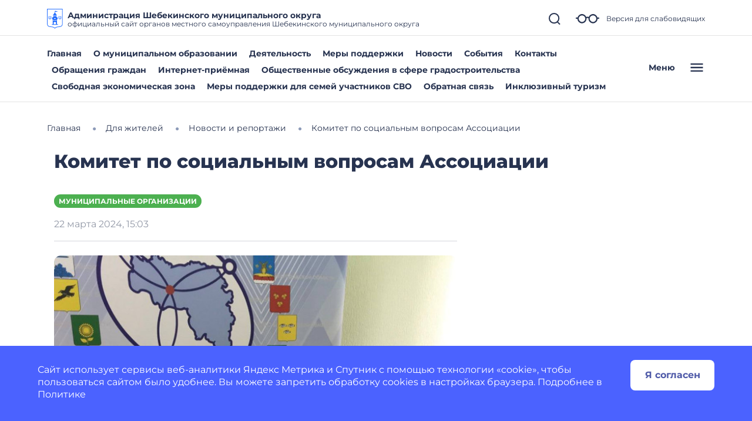

--- FILE ---
content_type: image/svg+xml
request_url: https://shebekinskoe-r31.gosweb.gosuslugi.ru/netcat_files/c/download.svg
body_size: 984
content:
<?xml version="1.0" encoding="UTF-8"?>
<!-- Generator: Adobe Illustrator 26.0.2, SVG Export Plug-In . SVG Version: 6.00 Build 0)  -->
<svg xmlns="http://www.w3.org/2000/svg" xmlns:xlink="http://www.w3.org/1999/xlink" id="Layer_1" x="0px" y="0px" width="112px" height="140px" viewBox="0 0 112 140" style="enable-background:new 0 0 112 140;" xml:space="preserve">
<style type="text/css">
	.st0{fill:#266FFF;}
	.st1{fill-rule:evenodd;clip-rule:evenodd;fill:#266FFF;}
</style>
<path class="st0" d="M0,0v102.54C0,121,10.56,127.27,28,128c24,1,28,12,28,12s4-11,28-12c17.44-0.73,28-7,28-25.46V0H0z M108,102.54  c0,7.64-1.96,12.97-6,16.29c-3.8,3.13-9.74,4.82-18.17,5.17c-15.7,0.65-23.79,5.37-27.83,9.3c-4.05-3.93-12.13-8.65-27.83-9.3  c-8.42-0.35-14.36-2.04-18.17-5.17c-4.04-3.32-6-8.65-6-16.29V4h104V102.54z"></path>
<g>
	<path class="st0" d="M92,73c-5.67,0-9.78-3.74-9.78-8.9c0-2.71,1-5.51,2.21-8.22l-2.28-1.07l1.7-3.62l5.89,2.77l-0.86,1.81   c-1.35,2.85-2.67,5.84-2.67,8.33c0,2.93,2.32,4.9,5.78,4.9s5.78-1.97,5.78-4.9c0-2.49-1.32-5.48-2.67-8.33l-0.86-1.81l5.89-2.77   l1.7,3.62l-2.28,1.07c1.21,2.71,2.21,5.51,2.21,8.22C101.78,69.26,97.67,73,92,73z"></path>
	<path class="st0" d="M21,73c-5.67,0-9.78-3.74-9.78-8.9c0-2.71,1-5.51,2.21-8.22l-2.28-1.07l1.7-3.62l5.89,2.77l-0.86,1.81   c-1.35,2.85-2.67,5.84-2.67,8.33c0,2.93,2.32,4.9,5.78,4.9s5.78-1.97,5.78-4.9c0-2.49-1.32-5.48-2.67-8.33l-0.86-1.81l5.89-2.77   l1.7,3.62l-2.28,1.07c1.21,2.71,2.21,5.51,2.21,8.22C30.78,69.26,26.67,73,21,73z"></path>
	<path class="st1" d="M71,76l4-4v-8h3l-11-8V44h5l-6-4l-9-14.4V24c2.5-3,5.55-4.15,9-3c6,2,10-4,10-4s-7,1-10-1c-3.16-2.11-5-2-9,0   v-2h-2v11.6L46,40l-6,4h5v12l-11,8h3v8l4,4v32h-7v4h44v-4h-7V76z M48,52v-6h6v6H48z M58,52v-6h6v6H58z M50,70v-4h12v4H50z M59,78v4   h-6v-4H59z M44,78h6v4h-6V78z M64,108H48V94.33c2.32-1.47,5.06-2.33,8-2.33s5.68,0.86,8,2.33V108z M68,82h-6v-4h6V82z"></path>
</g>
<g>
</g>
<g>
</g>
<g>
</g>
<g>
</g>
<g>
</g>
<g>
</g>
<g>
</g>
<g>
</g>
<g>
</g>
<g>
</g>
<g>
</g>
<g>
</g>
<g>
</g>
<g>
</g>
<g>
</g>
</svg>
